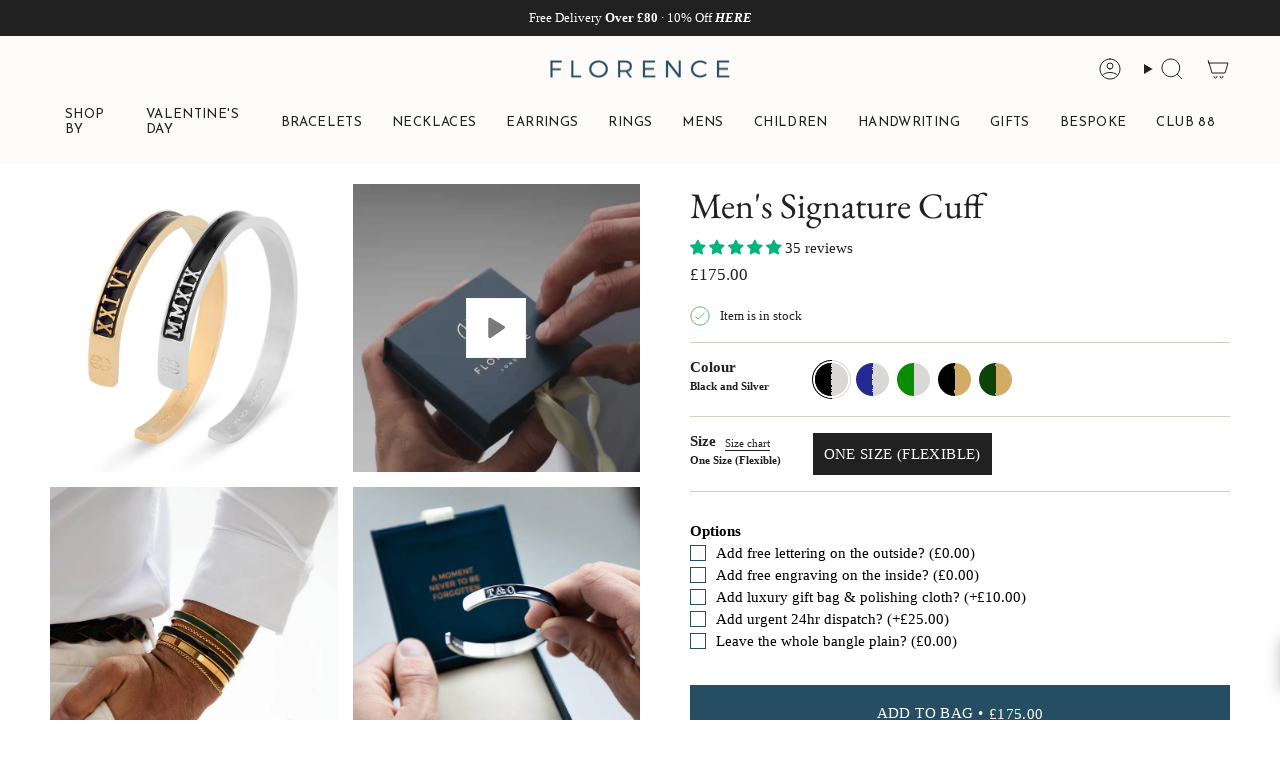

--- FILE ---
content_type: text/javascript
request_url: https://florence-london.com/cdn/shop/t/64/assets/vendor.js?v=9664966025159750891757600853
body_size: 14367
content:
var themeVendor=function(t){"use strict";function e(t,e){return e.forEach((function(e){e&&"string"!=typeof e&&!Array.isArray(e)&&Object.keys(e).forEach((function(i){if("default"!==i&&!(i in t)){var n=Object.getOwnPropertyDescriptor(e,i);Object.defineProperty(t,i,n.get?n:{enumerable:!0,get:function(){return e[i]}})}}))})),Object.freeze(t)}var i="undefined"!=typeof globalThis?globalThis:"undefined"!=typeof window?window:"undefined"!=typeof global?global:"undefined"!=typeof self?self:{};function n(t){return t&&t.__esModule&&Object.prototype.hasOwnProperty.call(t,"default")?t.default:t}var s,o={exports:{}},r={exports:{}},l={exports:{}};s=l,function(t,e){s.exports?s.exports=e():t.EvEmitter=e()}("undefined"!=typeof window?window:i,(function(){function t(){}let e=t.prototype;return e.on=function(t,e){if(!t||!e)return this;let i=this._events=this._events||{},n=i[t]=i[t]||[];return n.includes(e)||n.push(e),this},e.once=function(t,e){if(!t||!e)return this;this.on(t,e);let i=this._onceEvents=this._onceEvents||{};return(i[t]=i[t]||{})[e]=!0,this},e.off=function(t,e){let i=this._events&&this._events[t];if(!i||!i.length)return this;let n=i.indexOf(e);return-1!=n&&i.splice(n,1),this},e.emitEvent=function(t,e){let i=this._events&&this._events[t];if(!i||!i.length)return this;i=i.slice(0),e=e||[];let n=this._onceEvents&&this._onceEvents[t];for(let s of i)n&&n[s]&&(this.off(t,s),delete n[s]),s.apply(this,e);return this},e.allOff=function(){return delete this._events,delete this._onceEvents,this},t}));var a={exports:{}};
/*!
	 * Infinite Scroll v2.0.4
	 * measure size of elements
	 * MIT license
	 */!function(t){!function(e,i){t.exports?t.exports=i():e.getSize=i()}(window,(function(){function t(t){let e=parseFloat(t);return-1==t.indexOf("%")&&!isNaN(e)&&e}let e=["paddingLeft","paddingRight","paddingTop","paddingBottom","marginLeft","marginRight","marginTop","marginBottom","borderLeftWidth","borderRightWidth","borderTopWidth","borderBottomWidth"];return function(i){if("string"==typeof i&&(i=document.querySelector(i)),!(i&&"object"==typeof i&&i.nodeType))return;let n=getComputedStyle(i);if("none"==n.display)return function(){let t={width:0,height:0,innerWidth:0,innerHeight:0,outerWidth:0,outerHeight:0};return e.forEach((e=>{t[e]=0})),t}();let s={};s.width=i.offsetWidth,s.height=i.offsetHeight;let o=s.isBorderBox="border-box"==n.boxSizing;e.forEach((t=>{let e=n[t],i=parseFloat(e);s[t]=isNaN(i)?0:i}));let r=s.paddingLeft+s.paddingRight,l=s.paddingTop+s.paddingBottom,a=s.marginLeft+s.marginRight,h=s.marginTop+s.marginBottom,c=s.borderLeftWidth+s.borderRightWidth,d=s.borderTopWidth+s.borderBottomWidth,u=t(n.width);!1!==u&&(s.width=u+(o?0:r+c));let f=t(n.height);return!1!==f&&(s.height=f+(o?0:l+d)),s.innerWidth=s.width-(r+c),s.innerHeight=s.height-(l+d),s.outerWidth=s.width+a,s.outerHeight=s.height+h,s}}))}(a);var h={exports:{}};!function(t){!function(e,i){t.exports?t.exports=i(e):e.fizzyUIUtils=i(e)}(i,(function(t){let e={extend:function(t,e){return Object.assign(t,e)},modulo:function(t,e){return(t%e+e)%e},makeArray:function(t){if(Array.isArray(t))return t;if(null==t)return[];return"object"==typeof t&&"number"==typeof t.length?[...t]:[t]},removeFrom:function(t,e){let i=t.indexOf(e);-1!=i&&t.splice(i,1)},getParent:function(t,e){for(;t.parentNode&&t!=document.body;)if((t=t.parentNode).matches(e))return t},getQueryElement:function(t){return"string"==typeof t?document.querySelector(t):t},handleEvent:function(t){let e="on"+t.type;this[e]&&this[e](t)},filterFindElements:function(t,i){return(t=e.makeArray(t)).filter((t=>t instanceof HTMLElement)).reduce(((t,e)=>{if(!i)return t.push(e),t;e.matches(i)&&t.push(e);let n=e.querySelectorAll(i);return t=t.concat(...n)}),[])},debounceMethod:function(t,e,i){i=i||100;let n=t.prototype[e],s=e+"Timeout";t.prototype[e]=function(){clearTimeout(this[s]);let t=arguments;this[s]=setTimeout((()=>{n.apply(this,t),delete this[s]}),i)}},docReady:function(t){let e=document.readyState;"complete"==e||"interactive"==e?setTimeout(t):document.addEventListener("DOMContentLoaded",t)},toDashed:function(t){return t.replace(/(.)([A-Z])/g,(function(t,e,i){return e+"-"+i})).toLowerCase()}},i=t.console;return e.htmlInit=function(n,s){e.docReady((function(){let o="data-"+e.toDashed(s),r=document.querySelectorAll(`[${o}]`),l=t.jQuery;[...r].forEach((t=>{let e,r=t.getAttribute(o);try{e=r&&JSON.parse(r)}catch(e){return void(i&&i.error(`Error parsing ${o} on ${t.className}: ${e}`))}let a=new n(t,e);l&&l.data(t,s,a)}))}))},e}))}(h);var c={exports:{}};!function(t){!function(e,i){t.exports?t.exports=i(a.exports):(e.Flickity=e.Flickity||{},e.Flickity.Cell=i(e.getSize))}("undefined"!=typeof window?window:i,(function(t){const e="flickity-cell";function i(t){this.element=t,this.element.classList.add(e),this.x=0,this.unselect()}let n=i.prototype;return n.destroy=function(){this.unselect(),this.element.classList.remove(e),this.element.style.transform="",this.element.removeAttribute("aria-hidden")},n.getSize=function(){this.size=t(this.element)},n.select=function(){this.element.classList.add("is-selected"),this.element.removeAttribute("aria-hidden")},n.unselect=function(){this.element.classList.remove("is-selected"),this.element.setAttribute("aria-hidden","true")},n.remove=function(){this.element.remove()},i}))}(c);var d={exports:{}};!function(t){!function(e,i){t.exports?t.exports=i():(e.Flickity=e.Flickity||{},e.Flickity.Slide=i())}("undefined"!=typeof window?window:i,(function(){function t(t,e,i){this.beginMargin=t,this.endMargin=e,this.cellAlign=i,this.cells=[],this.outerWidth=0,this.height=0}let e=t.prototype;return e.addCell=function(t){this.cells.push(t),this.outerWidth+=t.size.outerWidth,this.height=Math.max(t.size.outerHeight,this.height),1===this.cells.length&&(this.x=t.x,this.firstMargin=t.size[this.beginMargin])},e.updateTarget=function(){let t=this.getLastCell(),e=t?t.size[this.endMargin]:0,i=this.outerWidth-(this.firstMargin+e);this.target=this.x+this.firstMargin+i*this.cellAlign},e.getLastCell=function(){return this.cells[this.cells.length-1]},e.select=function(){this.cells.forEach((t=>t.select()))},e.unselect=function(){this.cells.forEach((t=>t.unselect()))},e.getCellElements=function(){return this.cells.map((t=>t.element))},t}))}(d);var u={exports:{}};!function(t){!function(e,i){t.exports?t.exports=i(h.exports):(e.Flickity=e.Flickity||{},e.Flickity.animatePrototype=i(e.fizzyUIUtils))}("undefined"!=typeof window?window:i,(function(t){let e={startAnimation:function(){this.isAnimating||(this.isAnimating=!0,this.restingFrames=0,this.animate())},animate:function(){this.applyDragForce(),this.applySelectedAttraction();let t=this.x;this.integratePhysics(),this.positionSlider(),this.settle(t),this.isAnimating&&requestAnimationFrame((()=>this.animate()))},positionSlider:function(){let e=this.x;this.isWrapping&&(e=t.modulo(e,this.slideableWidth)-this.slideableWidth,this.shiftWrapCells(e)),this.setTranslateX(e,this.isAnimating),this.dispatchScrollEvent()},setTranslateX:function(t,e){t+=this.cursorPosition,this.options.rightToLeft&&(t=-t);let i=this.getPositionValue(t);this.slider.style.transform=e?`translate3d(${i},0,0)`:`translateX(${i})`},dispatchScrollEvent:function(){let t=this.slides[0];if(!t)return;let e=-this.x-t.target,i=e/this.slidesWidth;this.dispatchEvent("scroll",null,[i,e])},positionSliderAtSelected:function(){this.cells.length&&(this.x=-this.selectedSlide.target,this.velocity=0,this.positionSlider())},getPositionValue:function(t){return this.options.percentPosition?.01*Math.round(t/this.size.innerWidth*1e4)+"%":Math.round(t)+"px"},settle:function(t){!this.isPointerDown&&Math.round(100*this.x)===Math.round(100*t)&&this.restingFrames++,this.restingFrames>2&&(this.isAnimating=!1,delete this.isFreeScrolling,this.positionSlider(),this.dispatchEvent("settle",null,[this.selectedIndex]))},shiftWrapCells:function(t){let e=this.cursorPosition+t;this._shiftCells(this.beforeShiftCells,e,-1);let i=this.size.innerWidth-(t+this.slideableWidth+this.cursorPosition);this._shiftCells(this.afterShiftCells,i,1)},_shiftCells:function(t,e,i){t.forEach((t=>{let n=e>0?i:0;this._wrapShiftCell(t,n),e-=t.size.outerWidth}))},_unshiftCells:function(t){t&&t.length&&t.forEach((t=>this._wrapShiftCell(t,0)))},_wrapShiftCell:function(t,e){this._renderCellPosition(t,t.x+this.slideableWidth*e)},integratePhysics:function(){this.x+=this.velocity,this.velocity*=this.getFrictionFactor()},applyForce:function(t){this.velocity+=t},getFrictionFactor:function(){return 1-this.options[this.isFreeScrolling?"freeScrollFriction":"friction"]},getRestingPosition:function(){return this.x+this.velocity/(1-this.getFrictionFactor())},applyDragForce:function(){if(!this.isDraggable||!this.isPointerDown)return;let t=this.dragX-this.x-this.velocity;this.applyForce(t)},applySelectedAttraction:function(){if(this.isDraggable&&this.isPointerDown||this.isFreeScrolling||!this.slides.length)return;let t=(-1*this.selectedSlide.target-this.x)*this.options.selectedAttraction;this.applyForce(t)}};return e}))}(u),function(t){!function(e,i){if(t.exports)t.exports=i(e,l.exports,a.exports,h.exports,c.exports,d.exports,u.exports);else{let t=e.Flickity;e.Flickity=i(e,e.EvEmitter,e.getSize,e.fizzyUIUtils,t.Cell,t.Slide,t.animatePrototype)}}("undefined"!=typeof window?window:i,(function(t,e,i,n,s,o,r){const{getComputedStyle:l,console:a}=t;let{jQuery:h}=t,c=0,d={};function u(t,e){let i=n.getQueryElement(t);if(i){if(this.element=i,this.element.flickityGUID){let t=d[this.element.flickityGUID];return t&&t.option(e),t}h&&(this.$element=h(this.element)),this.options={...this.constructor.defaults},this.option(e),this._create()}else a&&a.error(`Bad element for Flickity: ${i||t}`)}u.defaults={accessibility:!0,cellAlign:"center",freeScrollFriction:.075,friction:.28,namespaceJQueryEvents:!0,percentPosition:!0,resize:!0,selectedAttraction:.025,setGallerySize:!0},u.create={};let f=u.prototype;Object.assign(f,e.prototype),f._create=function(){let{resize:e,watchCSS:i,rightToLeft:n}=this.options,s=this.guid=++c;this.element.flickityGUID=s,d[s]=this,this.selectedIndex=0,this.restingFrames=0,this.x=0,this.velocity=0,this.beginMargin=n?"marginRight":"marginLeft",this.endMargin=n?"marginLeft":"marginRight",this.viewport=document.createElement("div"),this.viewport.className="flickity-viewport",this._createSlider(),this.focusableElems=[this.element],(e||i)&&t.addEventListener("resize",this);for(let t in this.options.on){let e=this.options.on[t];this.on(t,e)}for(let t in u.create)u.create[t].call(this);i?this.watchCSS():this.activate()},f.option=function(t){Object.assign(this.options,t)},f.activate=function(){if(this.isActive)return;this.isActive=!0,this.element.classList.add("flickity-enabled"),this.options.rightToLeft&&this.element.classList.add("flickity-rtl"),this.getSize();let t=this._filterFindCellElements(this.element.children);this.slider.append(...t),this.viewport.append(this.slider),this.element.append(this.viewport),this.reloadCells(),this.options.accessibility&&(this.element.tabIndex=0,this.element.addEventListener("keydown",this)),this.emitEvent("activate"),this.selectInitialIndex(),this.isInitActivated=!0,this.dispatchEvent("ready")},f._createSlider=function(){let t=document.createElement("div");t.className="flickity-slider",this.slider=t},f._filterFindCellElements=function(t){return n.filterFindElements(t,this.options.cellSelector)},f.reloadCells=function(){this.cells=this._makeCells(this.slider.children),this.positionCells(),this._updateWrapShiftCells(),this.setGallerySize()},f._makeCells=function(t){return this._filterFindCellElements(t).map((t=>new s(t)))},f.getLastCell=function(){return this.cells[this.cells.length-1]},f.getLastSlide=function(){return this.slides[this.slides.length-1]},f.positionCells=function(){this._sizeCells(this.cells),this._positionCells(0)},f._positionCells=function(t){t=t||0,this.maxCellHeight=t&&this.maxCellHeight||0;let e=0;if(t>0){let i=this.cells[t-1];e=i.x+i.size.outerWidth}this.cells.slice(t).forEach((t=>{t.x=e,this._renderCellPosition(t,e),e+=t.size.outerWidth,this.maxCellHeight=Math.max(t.size.outerHeight,this.maxCellHeight)})),this.slideableWidth=e,this.updateSlides(),this._containSlides(),this.slidesWidth=this.cells.length?this.getLastSlide().target-this.slides[0].target:0},f._renderCellPosition=function(t,e){let i=e*(this.options.rightToLeft?-1:1);this.options.percentPosition&&(i*=this.size.innerWidth/t.size.width);let n=this.getPositionValue(i);t.element.style.transform=`translateX( ${n} )`},f._sizeCells=function(t){t.forEach((t=>t.getSize()))},f.updateSlides=function(){if(this.slides=[],!this.cells.length)return;let{beginMargin:t,endMargin:e}=this,i=new o(t,e,this.cellAlign);this.slides.push(i);let n=this._getCanCellFit();this.cells.forEach(((s,r)=>{if(!i.cells.length)return void i.addCell(s);let l=i.outerWidth-i.firstMargin+(s.size.outerWidth-s.size[e]);n(r,l)||(i.updateTarget(),i=new o(t,e,this.cellAlign),this.slides.push(i)),i.addCell(s)})),i.updateTarget(),this.updateSelectedSlide()},f._getCanCellFit=function(){let{groupCells:t}=this.options;if(!t)return()=>!1;if("number"==typeof t){let e=parseInt(t,10);return t=>t%e!=0}let e=1,i="string"==typeof t&&t.match(/^(\d+)%$/);i&&(e=parseInt(i[1],10)/100);let n=(this.size.innerWidth+1)*e;return(t,e)=>e<=n},f._init=f.reposition=function(){this.positionCells(),this.positionSliderAtSelected()},f.getSize=function(){this.size=i(this.element),this.setCellAlign(),this.cursorPosition=this.size.innerWidth*this.cellAlign};let p={left:0,center:.5,right:1};f.setCellAlign=function(){let{cellAlign:t,rightToLeft:e}=this.options,i=p[t];this.cellAlign=void 0!==i?i:t,e&&(this.cellAlign=1-this.cellAlign)},f.setGallerySize=function(){if(!this.options.setGallerySize)return;let t=this.options.adaptiveHeight&&this.selectedSlide?this.selectedSlide.height:this.maxCellHeight;this.viewport.style.height=`${t}px`},f._updateWrapShiftCells=function(){if(this.isWrapping=this.getIsWrapping(),!this.isWrapping)return;this._unshiftCells(this.beforeShiftCells),this._unshiftCells(this.afterShiftCells);let t=this.cursorPosition,e=this.cells.length-1;this.beforeShiftCells=this._getGapCells(t,e,-1);let i=this.size.innerWidth-this.cursorPosition;this.afterShiftCells=this._getGapCells(i,0,1)},f.getIsWrapping=function(){let{wrapAround:t}=this.options;if(!t||this.slides.length<2)return!1;if("fill"!==t)return!0;let e=this.slideableWidth-this.size.innerWidth;if(e>this.size.innerWidth)return!0;for(let t of this.cells)if(t.size.outerWidth>e)return!1;return!0},f._getGapCells=function(t,e,i){let n=[];for(;t>0;){let s=this.cells[e];if(!s)break;n.push(s),e+=i,t-=s.size.outerWidth}return n},f._containSlides=function(){if(!(this.options.contain&&!this.isWrapping&&this.cells.length))return;let t=this.slideableWidth-this.getLastCell().size[this.endMargin];if(t<this.size.innerWidth)this.slides.forEach((e=>{e.target=t*this.cellAlign}));else{let e=this.cursorPosition+this.cells[0].size[this.beginMargin],i=t-this.size.innerWidth*(1-this.cellAlign);this.slides.forEach((t=>{t.target=Math.max(t.target,e),t.target=Math.min(t.target,i)}))}},f.dispatchEvent=function(t,e,i){let n=e?[e].concat(i):i;if(this.emitEvent(t,n),h&&this.$element){let n=t+=this.options.namespaceJQueryEvents?".flickity":"";if(e){let i=new h.Event(e);i.type=t,n=i}this.$element.trigger(n,i)}};const g=["dragStart","dragMove","dragEnd","pointerDown","pointerMove","pointerEnd","staticClick"];let m=f.emitEvent;f.emitEvent=function(t,e){if("staticClick"===t){let t=this.getParentCell(e[0].target),i=t&&t.element,n=t&&this.cells.indexOf(t);e=e.concat(i,n)}if(m.call(this,t,e),!g.includes(t)||!h||!this.$element)return;t+=this.options.namespaceJQueryEvents?".flickity":"";let i=e.shift(0),n=new h.Event(i);n.type=t,this.$element.trigger(n,e)},f.select=function(t,e,i){if(!this.isActive)return;if(t=parseInt(t,10),this._wrapSelect(t),(this.isWrapping||e)&&(t=n.modulo(t,this.slides.length)),!this.slides[t])return;let s=this.selectedIndex;this.selectedIndex=t,this.updateSelectedSlide(),i?this.positionSliderAtSelected():this.startAnimation(),this.options.adaptiveHeight&&this.setGallerySize(),this.dispatchEvent("select",null,[t]),t!==s&&this.dispatchEvent("change",null,[t])},f._wrapSelect=function(t){if(!this.isWrapping)return;const{selectedIndex:e,slideableWidth:i,slides:{length:s}}=this;if(!this.isDragSelect){let i=n.modulo(t,s),o=Math.abs(i-e),r=Math.abs(i+s-e),l=Math.abs(i-s-e);r<o?t+=s:l<o&&(t-=s)}t<0?this.x-=i:t>=s&&(this.x+=i)},f.previous=function(t,e){this.select(this.selectedIndex-1,t,e)},f.next=function(t,e){this.select(this.selectedIndex+1,t,e)},f.updateSelectedSlide=function(){let t=this.slides[this.selectedIndex];t&&(this.unselectSelectedSlide(),this.selectedSlide=t,t.select(),this.selectedCells=t.cells,this.selectedElements=t.getCellElements(),this.selectedCell=t.cells[0],this.selectedElement=this.selectedElements[0])},f.unselectSelectedSlide=function(){this.selectedSlide&&this.selectedSlide.unselect()},f.selectInitialIndex=function(){let t=this.options.initialIndex;if(this.isInitActivated)return void this.select(this.selectedIndex,!1,!0);if(t&&"string"==typeof t){if(this.queryCell(t))return void this.selectCell(t,!1,!0)}let e=0;t&&this.slides[t]&&(e=t),this.select(e,!1,!0)},f.selectCell=function(t,e,i){let n=this.queryCell(t);if(!n)return;let s=this.getCellSlideIndex(n);this.select(s,e,i)},f.getCellSlideIndex=function(t){let e=this.slides.find((e=>e.cells.includes(t)));return this.slides.indexOf(e)},f.getCell=function(t){for(let e of this.cells)if(e.element===t)return e},f.getCells=function(t){return(t=n.makeArray(t)).map((t=>this.getCell(t))).filter(Boolean)},f.getCellElements=function(){return this.cells.map((t=>t.element))},f.getParentCell=function(t){let e=this.getCell(t);if(e)return e;let i=t.closest(".flickity-slider > *");return this.getCell(i)},f.getAdjacentCellElements=function(t,e){if(!t)return this.selectedSlide.getCellElements();e=void 0===e?this.selectedIndex:e;let i=this.slides.length;if(1+2*t>=i)return this.getCellElements();let s=[];for(let o=e-t;o<=e+t;o++){let t=this.isWrapping?n.modulo(o,i):o,e=this.slides[t];e&&(s=s.concat(e.getCellElements()))}return s},f.queryCell=function(t){if("number"==typeof t)return this.cells[t];return"string"==typeof t&&!t.match(/^[#.]?[\d/]/)&&(t=this.element.querySelector(t)),this.getCell(t)},f.uiChange=function(){this.emitEvent("uiChange")},f.onresize=function(){this.watchCSS(),this.resize()},n.debounceMethod(u,"onresize",150),f.resize=function(){if(!this.isActive||this.isAnimating||this.isDragging)return;this.getSize(),this.isWrapping&&(this.x=n.modulo(this.x,this.slideableWidth)),this.positionCells(),this._updateWrapShiftCells(),this.setGallerySize(),this.emitEvent("resize");let t=this.selectedElements&&this.selectedElements[0];this.selectCell(t,!1,!0)},f.watchCSS=function(){if(!this.options.watchCSS)return;l(this.element,":after").content.includes("flickity")?this.activate():this.deactivate()},f.onkeydown=function(t){let{activeElement:e}=document,i=u.keyboardHandlers[t.key];this.options.accessibility&&e&&i&&this.focusableElems.some((t=>e===t))&&i.call(this)},u.keyboardHandlers={ArrowLeft:function(){this.uiChange(),this[this.options.rightToLeft?"next":"previous"]()},ArrowRight:function(){this.uiChange(),this[this.options.rightToLeft?"previous":"next"]()}},f.focus=function(){this.element.focus({preventScroll:!0})},f.deactivate=function(){this.isActive&&(this.element.classList.remove("flickity-enabled"),this.element.classList.remove("flickity-rtl"),this.unselectSelectedSlide(),this.cells.forEach((t=>t.destroy())),this.viewport.remove(),this.element.append(...this.slider.children),this.options.accessibility&&(this.element.removeAttribute("tabIndex"),this.element.removeEventListener("keydown",this)),this.isActive=!1,this.emitEvent("deactivate"))},f.destroy=function(){this.deactivate(),t.removeEventListener("resize",this),this.allOff(),this.emitEvent("destroy"),h&&this.$element&&h.removeData(this.element,"flickity"),delete this.element.flickityGUID,delete d[this.guid]},Object.assign(f,r),u.data=function(t){if(t=n.getQueryElement(t))return d[t.flickityGUID]},n.htmlInit(u,"flickity");let{jQueryBridget:v}=t;return h&&v&&v("flickity",u,h),u.setJQuery=function(t){h=t},u.Cell=s,u.Slide=o,u}))}(r);var f={exports:{}};
/*!
	 * Unidragger v3.0.1
	 * Draggable base class
	 * MIT license
	 */
!function(t){!function(e,i){t.exports?t.exports=i(e,l.exports):e.Unidragger=i(e,e.EvEmitter)}("undefined"!=typeof window?window:i,(function(t,e){function i(){}let n,s,o=i.prototype=Object.create(e.prototype);o.handleEvent=function(t){let e="on"+t.type;this[e]&&this[e](t)},"ontouchstart"in t?(n="touchstart",s=["touchmove","touchend","touchcancel"]):t.PointerEvent?(n="pointerdown",s=["pointermove","pointerup","pointercancel"]):(n="mousedown",s=["mousemove","mouseup"]),o.touchActionValue="none",o.bindHandles=function(){this._bindHandles("addEventListener",this.touchActionValue)},o.unbindHandles=function(){this._bindHandles("removeEventListener","")},o._bindHandles=function(e,i){this.handles.forEach((s=>{s[e](n,this),s[e]("click",this),t.PointerEvent&&(s.style.touchAction=i)}))},o.bindActivePointerEvents=function(){s.forEach((e=>{t.addEventListener(e,this)}))},o.unbindActivePointerEvents=function(){s.forEach((e=>{t.removeEventListener(e,this)}))},o.withPointer=function(t,e){e.pointerId===this.pointerIdentifier&&this[t](e,e)},o.withTouch=function(t,e){let i;for(let t of e.changedTouches)t.identifier===this.pointerIdentifier&&(i=t);i&&this[t](e,i)},o.onmousedown=function(t){this.pointerDown(t,t)},o.ontouchstart=function(t){this.pointerDown(t,t.changedTouches[0])},o.onpointerdown=function(t){this.pointerDown(t,t)};const r=["TEXTAREA","INPUT","SELECT","OPTION"],l=["radio","checkbox","button","submit","image","file"];return o.pointerDown=function(t,e){let i=r.includes(t.target.nodeName),n=l.includes(t.target.type),s=!i||n;!this.isPointerDown&&!t.button&&s&&(this.isPointerDown=!0,this.pointerIdentifier=void 0!==e.pointerId?e.pointerId:e.identifier,this.pointerDownPointer={pageX:e.pageX,pageY:e.pageY},this.bindActivePointerEvents(),this.emitEvent("pointerDown",[t,e]))},o.onmousemove=function(t){this.pointerMove(t,t)},o.onpointermove=function(t){this.withPointer("pointerMove",t)},o.ontouchmove=function(t){this.withTouch("pointerMove",t)},o.pointerMove=function(t,e){let i={x:e.pageX-this.pointerDownPointer.pageX,y:e.pageY-this.pointerDownPointer.pageY};this.emitEvent("pointerMove",[t,e,i]),!this.isDragging&&this.hasDragStarted(i)&&this.dragStart(t,e),this.isDragging&&this.dragMove(t,e,i)},o.hasDragStarted=function(t){return Math.abs(t.x)>3||Math.abs(t.y)>3},o.dragStart=function(t,e){this.isDragging=!0,this.isPreventingClicks=!0,this.emitEvent("dragStart",[t,e])},o.dragMove=function(t,e,i){this.emitEvent("dragMove",[t,e,i])},o.onmouseup=function(t){this.pointerUp(t,t)},o.onpointerup=function(t){this.withPointer("pointerUp",t)},o.ontouchend=function(t){this.withTouch("pointerUp",t)},o.pointerUp=function(t,e){this.pointerDone(),this.emitEvent("pointerUp",[t,e]),this.isDragging?this.dragEnd(t,e):this.staticClick(t,e)},o.dragEnd=function(t,e){this.isDragging=!1,setTimeout((()=>delete this.isPreventingClicks)),this.emitEvent("dragEnd",[t,e])},o.pointerDone=function(){this.isPointerDown=!1,delete this.pointerIdentifier,this.unbindActivePointerEvents(),this.emitEvent("pointerDone")},o.onpointercancel=function(t){this.withPointer("pointerCancel",t)},o.ontouchcancel=function(t){this.withTouch("pointerCancel",t)},o.pointerCancel=function(t,e){this.pointerDone(),this.emitEvent("pointerCancel",[t,e])},o.onclick=function(t){this.isPreventingClicks&&t.preventDefault()},o.staticClick=function(t,e){let i="mouseup"===t.type;i&&this.isIgnoringMouseUp||(this.emitEvent("staticClick",[t,e]),i&&(this.isIgnoringMouseUp=!0,setTimeout((()=>{delete this.isIgnoringMouseUp}),400)))},i}))}(f),function(t){!function(e,i){t.exports?t.exports=i(e,r.exports,f.exports,h.exports):e.Flickity=i(e,e.Flickity,e.Unidragger,e.fizzyUIUtils)}("undefined"!=typeof window?window:i,(function(t,e,i,n){Object.assign(e.defaults,{draggable:">1",dragThreshold:3});let s=e.prototype;function o(){return{x:t.pageXOffset,y:t.pageYOffset}}return Object.assign(s,i.prototype),s.touchActionValue="",e.create.drag=function(){this.on("activate",this.onActivateDrag),this.on("uiChange",this._uiChangeDrag),this.on("deactivate",this.onDeactivateDrag),this.on("cellChange",this.updateDraggable),this.on("pointerDown",this.handlePointerDown),this.on("pointerUp",this.handlePointerUp),this.on("pointerDown",this.handlePointerDone),this.on("dragStart",this.handleDragStart),this.on("dragMove",this.handleDragMove),this.on("dragEnd",this.handleDragEnd),this.on("staticClick",this.handleStaticClick)},s.onActivateDrag=function(){this.handles=[this.viewport],this.bindHandles(),this.updateDraggable()},s.onDeactivateDrag=function(){this.unbindHandles(),this.element.classList.remove("is-draggable")},s.updateDraggable=function(){">1"===this.options.draggable?this.isDraggable=this.slides.length>1:this.isDraggable=this.options.draggable,this.element.classList.toggle("is-draggable",this.isDraggable)},s._uiChangeDrag=function(){delete this.isFreeScrolling},s.handlePointerDown=function(e){if(!this.isDraggable)return void this.bindActivePointerEvents(e);let i="touchstart"===e.type,n="touch"===e.pointerType,s=e.target.matches("input, textarea, select");i||n||s||e.preventDefault(),s||this.focus(),document.activeElement!==this.element&&document.activeElement.blur(),this.dragX=this.x,this.viewport.classList.add("is-pointer-down"),this.pointerDownScroll=o(),t.addEventListener("scroll",this),this.bindActivePointerEvents(e)},s.hasDragStarted=function(t){return Math.abs(t.x)>this.options.dragThreshold},s.handlePointerUp=function(){delete this.isTouchScrolling,this.viewport.classList.remove("is-pointer-down")},s.handlePointerDone=function(){t.removeEventListener("scroll",this),delete this.pointerDownScroll},s.handleDragStart=function(){this.isDraggable&&(this.dragStartPosition=this.x,this.startAnimation(),t.removeEventListener("scroll",this))},s.handleDragMove=function(t,e,i){if(!this.isDraggable)return;t.preventDefault(),this.previousDragX=this.dragX;let n=this.options.rightToLeft?-1:1;this.isWrapping&&(i.x%=this.slideableWidth);let s=this.dragStartPosition+i.x*n;if(!this.isWrapping){let t=Math.max(-this.slides[0].target,this.dragStartPosition);s=s>t?.5*(s+t):s;let e=Math.min(-this.getLastSlide().target,this.dragStartPosition);s=s<e?.5*(s+e):s}this.dragX=s,this.dragMoveTime=new Date},s.handleDragEnd=function(){if(!this.isDraggable)return;let{freeScroll:t}=this.options;t&&(this.isFreeScrolling=!0);let e=this.dragEndRestingSelect();if(t&&!this.isWrapping){let t=this.getRestingPosition();this.isFreeScrolling=-t>this.slides[0].target&&-t<this.getLastSlide().target}else t||e!==this.selectedIndex||(e+=this.dragEndBoostSelect());delete this.previousDragX,this.isDragSelect=this.isWrapping,this.select(e),delete this.isDragSelect},s.dragEndRestingSelect=function(){let t=this.getRestingPosition(),e=Math.abs(this.getSlideDistance(-t,this.selectedIndex)),i=this._getClosestResting(t,e,1),n=this._getClosestResting(t,e,-1);return i.distance<n.distance?i.index:n.index},s._getClosestResting=function(t,e,i){let n=this.selectedIndex,s=1/0,o=this.options.contain&&!this.isWrapping?(t,e)=>t<=e:(t,e)=>t<e;for(;o(e,s)&&(n+=i,s=e,null!==(e=this.getSlideDistance(-t,n)));)e=Math.abs(e);return{distance:s,index:n-i}},s.getSlideDistance=function(t,e){let i=this.slides.length,s=this.options.wrapAround&&i>1,o=s?n.modulo(e,i):e,r=this.slides[o];if(!r)return null;let l=s?this.slideableWidth*Math.floor(e/i):0;return t-(r.target+l)},s.dragEndBoostSelect=function(){if(void 0===this.previousDragX||!this.dragMoveTime||new Date-this.dragMoveTime>100)return 0;let t=this.getSlideDistance(-this.dragX,this.selectedIndex),e=this.previousDragX-this.dragX;return t>0&&e>0?1:t<0&&e<0?-1:0},s.onscroll=function(){let t=o(),e=this.pointerDownScroll.x-t.x,i=this.pointerDownScroll.y-t.y;(Math.abs(e)>3||Math.abs(i)>3)&&this.pointerDone()},e}))}({exports:{}});!function(t){!function(e,i){t.exports?t.exports=i(r.exports):i(e.Flickity)}("undefined"!=typeof window?window:i,(function(t){const e="http://www.w3.org/2000/svg";function i(t,e,i){this.increment=t,this.direction=e,this.isPrevious="previous"===t,this.isLeft="left"===e,this._create(i)}i.prototype._create=function(t){let e=this.element=document.createElement("button");e.className=`flickity-button flickity-prev-next-button ${this.increment}`;let i=this.isPrevious?"Previous":"Next";e.setAttribute("type","button"),e.setAttribute("aria-label",i),this.disable();let n=this.createSVG(i,t);e.append(n)},i.prototype.createSVG=function(t,i){let n=document.createElementNS(e,"svg");n.setAttribute("class","flickity-button-icon"),n.setAttribute("viewBox","0 0 100 100");let s=document.createElementNS(e,"title");s.append(t);let o=document.createElementNS(e,"path"),r=function(t){if("string"==typeof t)return t;let{x0:e,x1:i,x2:n,x3:s,y1:o,y2:r}=t;return`M ${e}, 50\n    L ${i}, ${o+50}\n    L ${n}, ${r+50}\n    L ${s}, 50\n    L ${n}, ${50-r}\n    L ${i}, ${50-o}\n    Z`}(i);return o.setAttribute("d",r),o.setAttribute("class","arrow"),this.isLeft||o.setAttribute("transform","translate(100, 100) rotate(180)"),n.append(s,o),n},i.prototype.enable=function(){this.element.removeAttribute("disabled")},i.prototype.disable=function(){this.element.setAttribute("disabled",!0)},Object.assign(t.defaults,{prevNextButtons:!0,arrowShape:{x0:10,x1:60,y1:50,x2:70,y2:40,x3:30}}),t.create.prevNextButtons=function(){if(!this.options.prevNextButtons)return;let{rightToLeft:t,arrowShape:e}=this.options,n=t?"right":"left",s=t?"left":"right";this.prevButton=new i("previous",n,e),this.nextButton=new i("next",s,e),this.focusableElems.push(this.prevButton.element),this.focusableElems.push(this.nextButton.element),this.handlePrevButtonClick=()=>{this.uiChange(),this.previous()},this.handleNextButtonClick=()=>{this.uiChange(),this.next()},this.on("activate",this.activatePrevNextButtons),this.on("select",this.updatePrevNextButtons)};let n=t.prototype;return n.updatePrevNextButtons=function(){let t=this.slides.length?this.slides.length-1:0;this.updatePrevNextButton(this.prevButton,0),this.updatePrevNextButton(this.nextButton,t)},n.updatePrevNextButton=function(t,e){if(this.isWrapping&&this.slides.length>1)return void t.enable();let i=this.selectedIndex!==e;t[i?"enable":"disable"](),!i&&document.activeElement===t.element&&this.focus()},n.activatePrevNextButtons=function(){this.prevButton.element.addEventListener("click",this.handlePrevButtonClick),this.nextButton.element.addEventListener("click",this.handleNextButtonClick),this.element.append(this.prevButton.element,this.nextButton.element),this.on("deactivate",this.deactivatePrevNextButtons)},n.deactivatePrevNextButtons=function(){this.prevButton.element.remove(),this.nextButton.element.remove(),this.prevButton.element.removeEventListener("click",this.handlePrevButtonClick),this.nextButton.element.removeEventListener("click",this.handleNextButtonClick),this.off("deactivate",this.deactivatePrevNextButtons)},t.PrevNextButton=i,t}))}({exports:{}});!function(t){!function(e,i){t.exports?t.exports=i(r.exports,h.exports):i(e.Flickity,e.fizzyUIUtils)}("undefined"!=typeof window?window:i,(function(t,e){function i(){this.holder=document.createElement("div"),this.holder.className="flickity-page-dots",this.dots=[]}i.prototype.setDots=function(t){let e=t-this.dots.length;e>0?this.addDots(e):e<0&&this.removeDots(-e)},i.prototype.addDots=function(t){let e=new Array(t).fill().map(((t,e)=>{let i=document.createElement("button");i.setAttribute("type","button");let n=e+1+this.dots.length;return i.className="flickity-page-dot",i.textContent=`View slide ${n}`,i}));this.holder.append(...e),this.dots=this.dots.concat(e)},i.prototype.removeDots=function(t){this.dots.splice(this.dots.length-t,t).forEach((t=>t.remove()))},i.prototype.updateSelected=function(t){this.selectedDot&&(this.selectedDot.classList.remove("is-selected"),this.selectedDot.removeAttribute("aria-current")),this.dots.length&&(this.selectedDot=this.dots[t],this.selectedDot.classList.add("is-selected"),this.selectedDot.setAttribute("aria-current","step"))},t.PageDots=i,Object.assign(t.defaults,{pageDots:!0}),t.create.pageDots=function(){this.options.pageDots&&(this.pageDots=new i,this.handlePageDotsClick=this.onPageDotsClick.bind(this),this.on("activate",this.activatePageDots),this.on("select",this.updateSelectedPageDots),this.on("cellChange",this.updatePageDots),this.on("resize",this.updatePageDots),this.on("deactivate",this.deactivatePageDots))};let n=t.prototype;return n.activatePageDots=function(){this.pageDots.setDots(this.slides.length),this.focusableElems.push(...this.pageDots.dots),this.pageDots.holder.addEventListener("click",this.handlePageDotsClick),this.element.append(this.pageDots.holder)},n.onPageDotsClick=function(t){let e=this.pageDots.dots.indexOf(t.target);-1!==e&&(this.uiChange(),this.select(e))},n.updateSelectedPageDots=function(){this.pageDots.updateSelected(this.selectedIndex)},n.updatePageDots=function(){this.pageDots.dots.forEach((t=>{e.removeFrom(this.focusableElems,t)})),this.pageDots.setDots(this.slides.length),this.focusableElems.push(...this.pageDots.dots)},n.deactivatePageDots=function(){this.pageDots.holder.remove(),this.pageDots.holder.removeEventListener("click",this.handlePageDotsClick)},t.PageDots=i,t}))}({exports:{}});!function(t){!function(e,i){t.exports?t.exports=i(r.exports):i(e.Flickity)}("undefined"!=typeof window?window:i,(function(t){function e(t,e){this.autoPlay=t,this.onTick=e,this.state="stopped",this.onVisibilityChange=this.visibilityChange.bind(this),this.onVisibilityPlay=this.visibilityPlay.bind(this)}e.prototype.play=function(){if("playing"===this.state)return;document.hidden?document.addEventListener("visibilitychange",this.onVisibilityPlay):(this.state="playing",document.addEventListener("visibilitychange",this.onVisibilityChange),this.tick())},e.prototype.tick=function(){if("playing"!==this.state)return;let t="number"==typeof this.autoPlay?this.autoPlay:3e3;this.clear(),this.timeout=setTimeout((()=>{this.onTick(),this.tick()}),t)},e.prototype.stop=function(){this.state="stopped",this.clear(),document.removeEventListener("visibilitychange",this.onVisibilityChange)},e.prototype.clear=function(){clearTimeout(this.timeout)},e.prototype.pause=function(){"playing"===this.state&&(this.state="paused",this.clear())},e.prototype.unpause=function(){"paused"===this.state&&this.play()},e.prototype.visibilityChange=function(){this[document.hidden?"pause":"unpause"]()},e.prototype.visibilityPlay=function(){this.play(),document.removeEventListener("visibilitychange",this.onVisibilityPlay)},Object.assign(t.defaults,{pauseAutoPlayOnHover:!0}),t.create.player=function(){this.player=new e(this.options.autoPlay,(()=>{this.next(!0)})),this.on("activate",this.activatePlayer),this.on("uiChange",this.stopPlayer),this.on("pointerDown",this.stopPlayer),this.on("deactivate",this.deactivatePlayer)};let i=t.prototype;return i.activatePlayer=function(){this.options.autoPlay&&(this.player.play(),this.element.addEventListener("mouseenter",this))},i.playPlayer=function(){this.player.play()},i.stopPlayer=function(){this.player.stop()},i.pausePlayer=function(){this.player.pause()},i.unpausePlayer=function(){this.player.unpause()},i.deactivatePlayer=function(){this.player.stop(),this.element.removeEventListener("mouseenter",this)},i.onmouseenter=function(){this.options.pauseAutoPlayOnHover&&(this.player.pause(),this.element.addEventListener("mouseleave",this))},i.onmouseleave=function(){this.player.unpause(),this.element.removeEventListener("mouseleave",this)},t.Player=e,t}))}({exports:{}});!function(t){!function(e,i){t.exports?t.exports=i(r.exports,h.exports):i(e.Flickity,e.fizzyUIUtils)}("undefined"!=typeof window?window:i,(function(t,e){let i=t.prototype;return i.insert=function(t,e){let i=this._makeCells(t);if(!i||!i.length)return;let n=this.cells.length;e=void 0===e?n:e;let s=function(t){let e=document.createDocumentFragment();return t.forEach((t=>e.appendChild(t.element))),e}(i),o=e===n;if(o)this.slider.appendChild(s);else{let t=this.cells[e].element;this.slider.insertBefore(s,t)}if(0===e)this.cells=i.concat(this.cells);else if(o)this.cells=this.cells.concat(i);else{let t=this.cells.splice(e,n-e);this.cells=this.cells.concat(i).concat(t)}this._sizeCells(i),this.cellChange(e),this.positionSliderAtSelected()},i.append=function(t){this.insert(t,this.cells.length)},i.prepend=function(t){this.insert(t,0)},i.remove=function(t){let i=this.getCells(t);if(!i||!i.length)return;let n=this.cells.length-1;i.forEach((t=>{t.remove();let i=this.cells.indexOf(t);n=Math.min(i,n),e.removeFrom(this.cells,t)})),this.cellChange(n),this.positionSliderAtSelected()},i.cellSizeChange=function(t){let e=this.getCell(t);if(!e)return;e.getSize();let i=this.cells.indexOf(e);this.cellChange(i)},i.cellChange=function(t){let e=this.selectedElement;this._positionCells(t),this._updateWrapShiftCells(),this.setGallerySize();let i=this.getCell(e);i&&(this.selectedIndex=this.getCellSlideIndex(i)),this.selectedIndex=Math.min(this.slides.length-1,this.selectedIndex),this.emitEvent("cellChange",[t]),this.select(this.selectedIndex)},t}))}({exports:{}});!function(t){!function(e,i){t.exports?t.exports=i(r.exports,h.exports):i(e.Flickity,e.fizzyUIUtils)}("undefined"!=typeof window?window:i,(function(t,e){const i="data-flickity-lazyload",n=`${i}-src`,s=`${i}-srcset`,o=`img[${i}], img[${n}], img[${s}], source[${s}]`;t.create.lazyLoad=function(){this.on("select",this.lazyLoad),this.handleLazyLoadComplete=this.onLazyLoadComplete.bind(this)};let r=t.prototype;function l(t){if(t.matches("img")){let e=t.getAttribute(i),o=t.getAttribute(n),r=t.getAttribute(s);if(e||o||r)return t}return[...t.querySelectorAll(o)]}function a(t,e){this.img=t,this.onComplete=e,this.load()}return r.lazyLoad=function(){let{lazyLoad:t}=this.options;if(!t)return;let e="number"==typeof t?t:0;this.getAdjacentCellElements(e).map(l).flat().forEach((t=>new a(t,this.handleLazyLoadComplete)))},r.onLazyLoadComplete=function(t,e){let i=this.getParentCell(t),n=i&&i.element;this.cellSizeChange(n),this.dispatchEvent("lazyLoad",e,n)},a.prototype.handleEvent=e.handleEvent,a.prototype.load=function(){this.img.addEventListener("load",this),this.img.addEventListener("error",this);let t=this.img.getAttribute(i)||this.img.getAttribute(n),e=this.img.getAttribute(s);this.img.src=t,e&&this.img.setAttribute("srcset",e),this.img.removeAttribute(i),this.img.removeAttribute(n),this.img.removeAttribute(s)},a.prototype.onload=function(t){this.complete(t,"flickity-lazyloaded")},a.prototype.onerror=function(t){this.complete(t,"flickity-lazyerror")},a.prototype.complete=function(t,e){this.img.removeEventListener("load",this),this.img.removeEventListener("error",this),(this.img.parentNode.matches("picture")?this.img.parentNode:this.img).classList.add(e),this.onComplete(this.img,t)},t.LazyLoader=a,t}))}({exports:{}});var p={exports:{}};
/*!
	 * imagesLoaded v5.0.0
	 * JavaScript is all like "You images are done yet or what?"
	 * MIT License
	 */
!function(t){!function(e,i){t.exports?t.exports=i(e,l.exports):e.imagesLoaded=i(e,e.EvEmitter)}("undefined"!=typeof window?window:i,(function(t,e){let i=t.jQuery,n=t.console;function s(t,e,o){if(!(this instanceof s))return new s(t,e,o);let r=t;var l;("string"==typeof t&&(r=document.querySelectorAll(t)),r)?(this.elements=(l=r,Array.isArray(l)?l:"object"==typeof l&&"number"==typeof l.length?[...l]:[l]),this.options={},"function"==typeof e?o=e:Object.assign(this.options,e),o&&this.on("always",o),this.getImages(),i&&(this.jqDeferred=new i.Deferred),setTimeout(this.check.bind(this))):n.error(`Bad element for imagesLoaded ${r||t}`)}s.prototype=Object.create(e.prototype),s.prototype.getImages=function(){this.images=[],this.elements.forEach(this.addElementImages,this)};const o=[1,9,11];s.prototype.addElementImages=function(t){"IMG"===t.nodeName&&this.addImage(t),!0===this.options.background&&this.addElementBackgroundImages(t);let{nodeType:e}=t;if(!e||!o.includes(e))return;let i=t.querySelectorAll("img");for(let t of i)this.addImage(t);if("string"==typeof this.options.background){let e=t.querySelectorAll(this.options.background);for(let t of e)this.addElementBackgroundImages(t)}};const r=/url\((['"])?(.*?)\1\)/gi;function l(t){this.img=t}function a(t,e){this.url=t,this.element=e,this.img=new Image}return s.prototype.addElementBackgroundImages=function(t){let e=getComputedStyle(t);if(!e)return;let i=r.exec(e.backgroundImage);for(;null!==i;){let n=i&&i[2];n&&this.addBackground(n,t),i=r.exec(e.backgroundImage)}},s.prototype.addImage=function(t){let e=new l(t);this.images.push(e)},s.prototype.addBackground=function(t,e){let i=new a(t,e);this.images.push(i)},s.prototype.check=function(){if(this.progressedCount=0,this.hasAnyBroken=!1,!this.images.length)return void this.complete();let t=(t,e,i)=>{setTimeout((()=>{this.progress(t,e,i)}))};this.images.forEach((function(e){e.once("progress",t),e.check()}))},s.prototype.progress=function(t,e,i){this.progressedCount++,this.hasAnyBroken=this.hasAnyBroken||!t.isLoaded,this.emitEvent("progress",[this,t,e]),this.jqDeferred&&this.jqDeferred.notify&&this.jqDeferred.notify(this,t),this.progressedCount===this.images.length&&this.complete(),this.options.debug&&n&&n.log(`progress: ${i}`,t,e)},s.prototype.complete=function(){let t=this.hasAnyBroken?"fail":"done";if(this.isComplete=!0,this.emitEvent(t,[this]),this.emitEvent("always",[this]),this.jqDeferred){let t=this.hasAnyBroken?"reject":"resolve";this.jqDeferred[t](this)}},l.prototype=Object.create(e.prototype),l.prototype.check=function(){this.getIsImageComplete()?this.confirm(0!==this.img.naturalWidth,"naturalWidth"):(this.proxyImage=new Image,this.img.crossOrigin&&(this.proxyImage.crossOrigin=this.img.crossOrigin),this.proxyImage.addEventListener("load",this),this.proxyImage.addEventListener("error",this),this.img.addEventListener("load",this),this.img.addEventListener("error",this),this.proxyImage.src=this.img.currentSrc||this.img.src)},l.prototype.getIsImageComplete=function(){return this.img.complete&&this.img.naturalWidth},l.prototype.confirm=function(t,e){this.isLoaded=t;let{parentNode:i}=this.img,n="PICTURE"===i.nodeName?i:this.img;this.emitEvent("progress",[this,n,e])},l.prototype.handleEvent=function(t){let e="on"+t.type;this[e]&&this[e](t)},l.prototype.onload=function(){this.confirm(!0,"onload"),this.unbindEvents()},l.prototype.onerror=function(){this.confirm(!1,"onerror"),this.unbindEvents()},l.prototype.unbindEvents=function(){this.proxyImage.removeEventListener("load",this),this.proxyImage.removeEventListener("error",this),this.img.removeEventListener("load",this),this.img.removeEventListener("error",this)},a.prototype=Object.create(l.prototype),a.prototype.check=function(){this.img.addEventListener("load",this),this.img.addEventListener("error",this),this.img.src=this.url,this.getIsImageComplete()&&(this.confirm(0!==this.img.naturalWidth,"naturalWidth"),this.unbindEvents())},a.prototype.unbindEvents=function(){this.img.removeEventListener("load",this),this.img.removeEventListener("error",this)},a.prototype.confirm=function(t,e){this.isLoaded=t,this.emitEvent("progress",[this,this.element,e])},s.makeJQueryPlugin=function(e){(e=e||t.jQuery)&&(i=e,i.fn.imagesLoaded=function(t,e){return new s(this,t,e).jqDeferred.promise(i(this))})},s.makeJQueryPlugin(),s}))}(p),function(t){!function(e,i){t.exports?t.exports=i(r.exports,p.exports):i(e.Flickity,e.imagesLoaded)}("undefined"!=typeof window?window:i,(function(t,e){return t.create.imagesLoaded=function(){this.on("activate",this.imagesLoaded)},t.prototype.imagesLoaded=function(){if(!this.options.imagesLoaded)return;e(this.slider).on("progress",((t,e)=>{let i=this.getParentCell(e.img);this.cellSizeChange(i&&i.element),this.options.freeScroll||this.positionSliderAtSelected()}))},t}))}({exports:{}}),
/*!
	 * Flickity v3.0.0
	 * Touch, responsive, flickable carousels
	 *
	 * Licensed GPLv3 for open source use
	 * or Flickity Commercial License for commercial use
	 *
	 * https://flickity.metafizzy.co
	 * Copyright 2015-2022 Metafizzy
	 */
function(t){if(t.exports){const e=r.exports;t.exports=e}}(o);var g=o.exports,m={exports:{}};!function(t){!function(e,i){t.exports?t.exports=i(o.exports,h.exports):i(e.Flickity,e.fizzyUIUtils)}("undefined"!=typeof window?window:i,(function(t,e){let i=t.Slide;i.prototype.renderFadePosition=function(){},i.prototype.setOpacity=function(t){this.cells.forEach((e=>{e.element.style.opacity=t}))},t.create.fade=function(){this.fadeIndex=this.selectedIndex,this.prevSelectedIndex=this.selectedIndex,this.on("select",this.onSelectFade),this.on("dragEnd",this.onDragEndFade),this.on("settle",this.onSettleFade),this.on("activate",this.onActivateFade),this.on("deactivate",this.onDeactivateFade)};let n=t.prototype,s=n.updateSlides;n.updateSlides=function(){s.apply(this,arguments),this.options.fade&&this.slides.forEach(((t,e)=>{let i=t.target-t.x,n=t.cells[0].x;t.cells.forEach((t=>{let e=t.x-n-i;this._renderCellPosition(t,e)}));let s=e===this.selectedIndex?1:0;t.setOpacity(s)}))},n.onSelectFade=function(){this.fadeIndex=Math.min(this.prevSelectedIndex,this.slides.length-1),this.prevSelectedIndex=this.selectedIndex},n.onSettleFade=function(){if(delete this.didDragEnd,!this.options.fade)return;this.selectedSlide.setOpacity(1),this.slides[this.fadeIndex]&&this.fadeIndex!==this.selectedIndex&&this.slides[this.fadeIndex].setOpacity(0)},n.onDragEndFade=function(){this.didDragEnd=!0},n.onActivateFade=function(){this.options.fade&&this.element.classList.add("is-fade")},n.onDeactivateFade=function(){this.options.fade&&(this.element.classList.remove("is-fade"),this.slides.forEach((t=>{t.setOpacity("")})))};let o=n.positionSlider;n.positionSlider=function(){this.options.fade?(this.fadeSlides(),this.dispatchScrollEvent()):o.apply(this,arguments)};let r=n.positionSliderAtSelected;n.positionSliderAtSelected=function(){this.options.fade&&this.setTranslateX(0),r.apply(this,arguments)},n.fadeSlides=function(){if(this.slides.length<2)return;let t=this.getFadeIndexes(),e=this.slides[t.a],i=this.slides[t.b],n=this.wrapDifference(e.target,i.target),s=this.wrapDifference(e.target,-this.x);s/=n,e.setOpacity(1-s),i.setOpacity(s);let o=t.a;this.isDragging&&(o=s>.5?t.a:t.b),void 0!==this.fadeHideIndex&&this.fadeHideIndex!==o&&this.fadeHideIndex!==t.a&&this.fadeHideIndex!==t.b&&this.slides[this.fadeHideIndex].setOpacity(0),this.fadeHideIndex=o},n.getFadeIndexes=function(){return this.isDragging||this.didDragEnd?this.options.wrapAround?this.getFadeDragWrapIndexes():this.getFadeDragLimitIndexes():{a:this.fadeIndex,b:this.selectedIndex}},n.getFadeDragWrapIndexes=function(){let t=this.slides.map((function(t,e){return this.getSlideDistance(-this.x,e)}),this),i=t.map((function(t){return Math.abs(t)})),n=Math.min(...i),s=i.indexOf(n),o=t[s],r=this.slides.length,l=o>=0?1:-1;return{a:s,b:e.modulo(s+l,r)}},n.getFadeDragLimitIndexes=function(){let t=0;for(let e=0;e<this.slides.length-1;e++){let i=this.slides[e];if(-this.x<i.target)break;t=e}return{a:t,b:t+1}},n.wrapDifference=function(t,e){let i=e-t;if(!this.options.wrapAround)return i;let n=i+this.slideableWidth,s=i-this.slideableWidth;return Math.abs(n)<Math.abs(i)&&(i=n),Math.abs(s)<Math.abs(i)&&(i=s),i};let l=n._updateWrapShiftCells;n._updateWrapShiftCells=function(){this.options.fade?this.isWrapping=this.getIsWrapping():l.apply(this,arguments)};let a=n.shiftWrapCells;return n.shiftWrapCells=function(){this.options.fade||a.apply(this,arguments)},t}))}(m);var v=m.exports,y={exports:{}};!function(t,e){var i;i=function(){return function(t){var e={};function i(n){if(e[n])return e[n].exports;var s=e[n]={i:n,l:!1,exports:{}};return t[n].call(s.exports,s,s.exports,i),s.l=!0,s.exports}return i.m=t,i.c=e,i.d=function(t,e,n){i.o(t,e)||Object.defineProperty(t,e,{enumerable:!0,get:n})},i.r=function(t){"undefined"!=typeof Symbol&&Symbol.toStringTag&&Object.defineProperty(t,Symbol.toStringTag,{value:"Module"}),Object.defineProperty(t,"__esModule",{value:!0})},i.t=function(t,e){if(1&e&&(t=i(t)),8&e)return t;if(4&e&&"object"==typeof t&&t&&t.__esModule)return t;var n=Object.create(null);if(i.r(n),Object.defineProperty(n,"default",{enumerable:!0,value:t}),2&e&&"string"!=typeof t)for(var s in t)i.d(n,s,function(e){return t[e]}.bind(null,s));return n},i.n=function(t){var e=t&&t.__esModule?function(){return t.default}:function(){return t};return i.d(e,"a",e),e},i.o=function(t,e){return Object.prototype.hasOwnProperty.call(t,e)},i.p="",i(i.s=0)}([function(t,e,i){i.r(e);var n=function(t){return Array.isArray(t)?t:[t]},s=function(t){return t instanceof Node},o=function(t,e){if(t&&e){t=function(t){return t instanceof NodeList}(t)?t:[t];for(var i=0;i<t.length&&!0!==e(t[i],i,t.length);i++);}},r=function(t){return console.error("[scroll-lock] ".concat(t))},l=function(t){if(Array.isArray(t))return t.join(", ")},a=function(t){var e=[];return o(t,(function(t){return e.push(t)})),e},h=function(t,e){var i=!(arguments.length>2&&void 0!==arguments[2])||arguments[2],n=arguments.length>3&&void 0!==arguments[3]?arguments[3]:document;if(i&&-1!==a(n.querySelectorAll(e)).indexOf(t))return t;for(;(t=t.parentElement)&&-1===a(n.querySelectorAll(e)).indexOf(t););return t},c=function(t,e){var i=arguments.length>2&&void 0!==arguments[2]?arguments[2]:document,n=-1!==a(i.querySelectorAll(e)).indexOf(t);return n},d=function(t){if(t)return"hidden"===getComputedStyle(t).overflow},u=function(t){if(t)return!!d(t)||t.scrollTop<=0},f=function(t){if(t){if(d(t))return!0;var e=t.scrollTop,i=t.scrollHeight;return e+t.offsetHeight>=i}},p=function(t){if(t)return!!d(t)||t.scrollLeft<=0},g=function(t){if(t){if(d(t))return!0;var e=t.scrollLeft,i=t.scrollWidth;return e+t.offsetWidth>=i}},m=function(t){return c(t,'textarea, [contenteditable="true"]')},v=function(t){return c(t,'input[type="range"]')};function y(t,e,i){return e in t?Object.defineProperty(t,e,{value:i,enumerable:!0,configurable:!0,writable:!0}):t[e]=i,t}i.d(e,"disablePageScroll",(function(){return S})),i.d(e,"enablePageScroll",(function(){return w})),i.d(e,"getScrollState",(function(){return E})),i.d(e,"clearQueueScrollLocks",(function(){return C})),i.d(e,"getTargetScrollBarWidth",(function(){return k})),i.d(e,"getCurrentTargetScrollBarWidth",(function(){return D})),i.d(e,"getPageScrollBarWidth",(function(){return A})),i.d(e,"getCurrentPageScrollBarWidth",(function(){return L})),i.d(e,"addScrollableTarget",(function(){return P})),i.d(e,"removeScrollableTarget",(function(){return I})),i.d(e,"addScrollableSelector",(function(){return W})),i.d(e,"removeScrollableSelector",(function(){return F})),i.d(e,"addLockableTarget",(function(){return z})),i.d(e,"addLockableSelector",(function(){return T})),i.d(e,"setFillGapMethod",(function(){return M})),i.d(e,"addFillGapTarget",(function(){return _})),i.d(e,"removeFillGapTarget",(function(){return O})),i.d(e,"addFillGapSelector",(function(){return B})),i.d(e,"removeFillGapSelector",(function(){return N})),i.d(e,"refillGaps",(function(){return j}));var b=["padding","margin","width","max-width","none"],x={scroll:!0,queue:0,scrollableSelectors:["[data-scroll-lock-scrollable]"],lockableSelectors:["body","[data-scroll-lock-lockable]"],fillGapSelectors:["body","[data-scroll-lock-fill-gap]","[data-scroll-lock-lockable]"],fillGapMethod:b[0],startTouchY:0,startTouchX:0},S=function(t){x.queue<=0&&(x.scroll=!1,G(),X()),P(t),x.queue++},w=function(t){x.queue>0&&x.queue--,x.queue<=0&&(x.scroll=!0,U(),Y()),I(t)},E=function(){return x.scroll},C=function(){x.queue=0},k=function(t){var e=arguments.length>1&&void 0!==arguments[1]&&arguments[1];if(s(t)){var i=t.style.overflowY;e?E()||(t.style.overflowY=t.getAttribute("data-scroll-lock-saved-overflow-y-property")):t.style.overflowY="scroll";var n=D(t);return t.style.overflowY=i,n}return 0},D=function(t){if(s(t)){if(t===document.body){var e=document.documentElement.clientWidth;return window.innerWidth-e}var i=t.style.borderLeftWidth,n=t.style.borderRightWidth;t.style.borderLeftWidth="0px",t.style.borderRightWidth="0px";var o=t.offsetWidth-t.clientWidth;return t.style.borderLeftWidth=i,t.style.borderRightWidth=n,o}return 0},A=function(){var t=arguments.length>0&&void 0!==arguments[0]&&arguments[0];return k(document.body,t)},L=function(){return D(document.body)},P=function(t){t&&n(t).map((function(t){o(t,(function(t){s(t)?t.setAttribute("data-scroll-lock-scrollable",""):r('"'.concat(t,'" is not a Element.'))}))}))},I=function(t){t&&n(t).map((function(t){o(t,(function(t){s(t)?t.removeAttribute("data-scroll-lock-scrollable"):r('"'.concat(t,'" is not a Element.'))}))}))},W=function(t){t&&n(t).map((function(t){x.scrollableSelectors.push(t)}))},F=function(t){t&&n(t).map((function(t){x.scrollableSelectors=x.scrollableSelectors.filter((function(e){return e!==t}))}))},z=function(t){t&&(n(t).map((function(t){o(t,(function(t){s(t)?t.setAttribute("data-scroll-lock-lockable",""):r('"'.concat(t,'" is not a Element.'))}))})),E()||G())},T=function(t){t&&(n(t).map((function(t){x.lockableSelectors.push(t)})),E()||G(),B(t))},M=function(t){if(t)if(-1!==b.indexOf(t))x.fillGapMethod=t,j();else{var e=b.join(", ");r('"'.concat(t,'" method is not available!\nAvailable fill gap methods: ').concat(e,"."))}},_=function(t){t&&n(t).map((function(t){o(t,(function(t){s(t)?(t.setAttribute("data-scroll-lock-fill-gap",""),x.scroll||V(t)):r('"'.concat(t,'" is not a Element.'))}))}))},O=function(t){t&&n(t).map((function(t){o(t,(function(t){s(t)?(t.removeAttribute("data-scroll-lock-fill-gap"),x.scroll||J(t)):r('"'.concat(t,'" is not a Element.'))}))}))},B=function(t){t&&n(t).map((function(t){-1===x.fillGapSelectors.indexOf(t)&&(x.fillGapSelectors.push(t),x.scroll||Q(t))}))},N=function(t){t&&n(t).map((function(t){x.fillGapSelectors=x.fillGapSelectors.filter((function(e){return e!==t})),x.scroll||K(t)}))},j=function(){x.scroll||X()},G=function(){var t=l(x.lockableSelectors);$(t)},U=function(){var t=l(x.lockableSelectors);q(t)},$=function(t){var e=document.querySelectorAll(t);o(e,(function(t){H(t)}))},q=function(t){var e=document.querySelectorAll(t);o(e,(function(t){R(t)}))},H=function(t){if(s(t)&&"true"!==t.getAttribute("data-scroll-lock-locked")){var e=window.getComputedStyle(t);t.setAttribute("data-scroll-lock-saved-overflow-y-property",e.overflowY),t.setAttribute("data-scroll-lock-saved-inline-overflow-property",t.style.overflow),t.setAttribute("data-scroll-lock-saved-inline-overflow-y-property",t.style.overflowY),t.style.overflow="hidden",t.setAttribute("data-scroll-lock-locked","true")}},R=function(t){s(t)&&"true"===t.getAttribute("data-scroll-lock-locked")&&(t.style.overflow=t.getAttribute("data-scroll-lock-saved-inline-overflow-property"),t.style.overflowY=t.getAttribute("data-scroll-lock-saved-inline-overflow-y-property"),t.removeAttribute("data-scroll-lock-saved-overflow-property"),t.removeAttribute("data-scroll-lock-saved-inline-overflow-property"),t.removeAttribute("data-scroll-lock-saved-inline-overflow-y-property"),t.removeAttribute("data-scroll-lock-locked"))},X=function(){x.fillGapSelectors.map((function(t){Q(t)}))},Y=function(){x.fillGapSelectors.map((function(t){K(t)}))},Q=function(t){var e=document.querySelectorAll(t),i=-1!==x.lockableSelectors.indexOf(t);o(e,(function(t){V(t,i)}))},V=function(t){var e=arguments.length>1&&void 0!==arguments[1]&&arguments[1];if(s(t)){var i;if(""===t.getAttribute("data-scroll-lock-lockable")||e)i=k(t,!0);else{var n=h(t,l(x.lockableSelectors));i=k(n,!0)}"true"===t.getAttribute("data-scroll-lock-filled-gap")&&J(t);var o=window.getComputedStyle(t);if(t.setAttribute("data-scroll-lock-filled-gap","true"),t.setAttribute("data-scroll-lock-current-fill-gap-method",x.fillGapMethod),"margin"===x.fillGapMethod){var r=parseFloat(o.marginRight);t.style.marginRight="".concat(r+i,"px")}else if("width"===x.fillGapMethod)t.style.width="calc(100% - ".concat(i,"px)");else if("max-width"===x.fillGapMethod)t.style.maxWidth="calc(100% - ".concat(i,"px)");else if("padding"===x.fillGapMethod){var a=parseFloat(o.paddingRight);t.style.paddingRight="".concat(a+i,"px")}}},K=function(t){var e=document.querySelectorAll(t);o(e,(function(t){J(t)}))},J=function(t){if(s(t)&&"true"===t.getAttribute("data-scroll-lock-filled-gap")){var e=t.getAttribute("data-scroll-lock-current-fill-gap-method");t.removeAttribute("data-scroll-lock-filled-gap"),t.removeAttribute("data-scroll-lock-current-fill-gap-method"),"margin"===e?t.style.marginRight="":"width"===e?t.style.width="":"max-width"===e?t.style.maxWidth="":"padding"===e&&(t.style.paddingRight="")}};"undefined"!=typeof window&&window.addEventListener("resize",(function(t){j()})),"undefined"!=typeof document&&(document.addEventListener("touchstart",(function(t){x.scroll||(x.startTouchY=t.touches[0].clientY,x.startTouchX=t.touches[0].clientX)})),document.addEventListener("touchmove",(function(t){if(!x.scroll){var e=x.startTouchY,i=x.startTouchX,n=t.touches[0].clientY,s=t.touches[0].clientX;if(t.touches.length<2){var o=l(x.scrollableSelectors),r={up:e<n,down:e>n,left:i<s,right:i>s},a={up:e+3<n,down:e-3>n,left:i+3<s,right:i-3>s};!function e(i){var n=arguments.length>1&&void 0!==arguments[1]&&arguments[1];if(i){var s=h(i,o,!1);if(v(i))return!1;if(n||m(i)&&h(i,o)||c(i,o)){var l=!1;p(i)&&g(i)?(r.up&&u(i)||r.down&&f(i))&&(l=!0):u(i)&&f(i)?(r.left&&p(i)||r.right&&g(i))&&(l=!0):(a.up&&u(i)||a.down&&f(i)||a.left&&p(i)||a.right&&g(i))&&(l=!0),l&&(s?e(s,!0):t.cancelable&&t.preventDefault())}else e(s)}else t.cancelable&&t.preventDefault()}(t.target)}}}),{passive:!1}),document.addEventListener("touchend",(function(t){x.scroll||(x.startTouchY=0,x.startTouchX=0)})));var Z={hide:function(t){r('"hide" is deprecated! Use "disablePageScroll" instead. \n https://github.com/FL3NKEY/scroll-lock#disablepagescrollscrollabletarget'),S(t)},show:function(t){r('"show" is deprecated! Use "enablePageScroll" instead. \n https://github.com/FL3NKEY/scroll-lock#enablepagescrollscrollabletarget'),w(t)},toggle:function(t){r('"toggle" is deprecated! Do not use it.'),E()?S():w(t)},getState:function(){return r('"getState" is deprecated! Use "getScrollState" instead. \n https://github.com/FL3NKEY/scroll-lock#getscrollstate'),E()},getWidth:function(){return r('"getWidth" is deprecated! Use "getPageScrollBarWidth" instead. \n https://github.com/FL3NKEY/scroll-lock#getpagescrollbarwidth'),A()},getCurrentWidth:function(){return r('"getCurrentWidth" is deprecated! Use "getCurrentPageScrollBarWidth" instead. \n https://github.com/FL3NKEY/scroll-lock#getcurrentpagescrollbarwidth'),L()},setScrollableTargets:function(t){r('"setScrollableTargets" is deprecated! Use "addScrollableTarget" instead. \n https://github.com/FL3NKEY/scroll-lock#addscrollabletargetscrollabletarget'),P(t)},setFillGapSelectors:function(t){r('"setFillGapSelectors" is deprecated! Use "addFillGapSelector" instead. \n https://github.com/FL3NKEY/scroll-lock#addfillgapselectorfillgapselector'),B(t)},setFillGapTargets:function(t){r('"setFillGapTargets" is deprecated! Use "addFillGapTarget" instead. \n https://github.com/FL3NKEY/scroll-lock#addfillgaptargetfillgaptarget'),_(t)},clearQueue:function(){r('"clearQueue" is deprecated! Use "clearQueueScrollLocks" instead. \n https://github.com/FL3NKEY/scroll-lock#clearqueuescrolllocks'),C()}},tt=function(t){for(var e=1;e<arguments.length;e++){var i=null!=arguments[e]?arguments[e]:{},n=Object.keys(i);"function"==typeof Object.getOwnPropertySymbols&&(n=n.concat(Object.getOwnPropertySymbols(i).filter((function(t){return Object.getOwnPropertyDescriptor(i,t).enumerable})))),n.forEach((function(e){y(t,e,i[e])}))}return t}({disablePageScroll:S,enablePageScroll:w,getScrollState:E,clearQueueScrollLocks:C,getTargetScrollBarWidth:k,getCurrentTargetScrollBarWidth:D,getPageScrollBarWidth:A,getCurrentPageScrollBarWidth:L,addScrollableSelector:W,removeScrollableSelector:F,addScrollableTarget:P,removeScrollableTarget:I,addLockableSelector:T,addLockableTarget:z,addFillGapSelector:B,removeFillGapSelector:N,addFillGapTarget:_,removeFillGapTarget:O,setFillGapMethod:M,refillGaps:j,_state:x},Z);e.default=tt}]).default},t.exports=i()}(y);var b=e({__proto__:null,default:n(y.exports)},[y.exports]);return window.theme.Flickity=g,window.theme.FlickityFade=v,t.ScrollLock=b,Object.defineProperty(t,"__esModule",{value:!0}),t}({});
